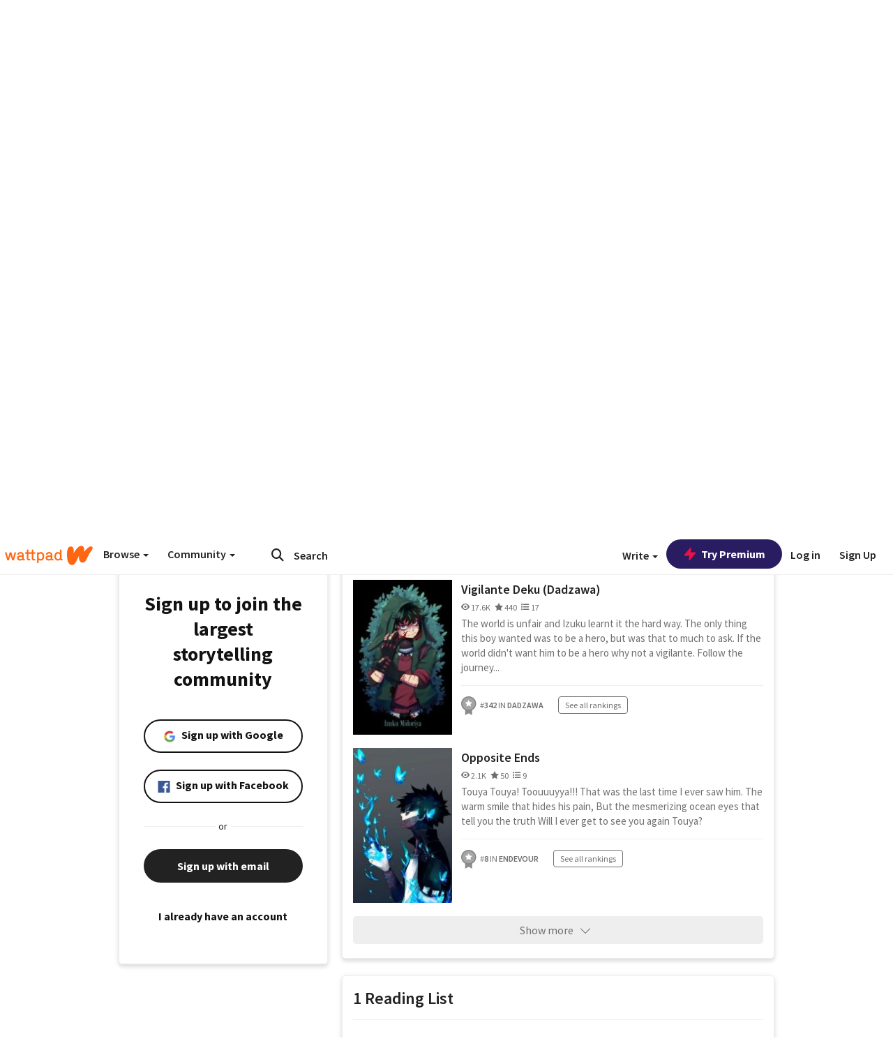

--- FILE ---
content_type: application/javascript;charset=utf-8
request_url: https://ase.clmbtech.com/message?cid=65973%3A3140&val_102=embed.wattpad.com&val_120=0&val_101=65973%3A3140&val_101=ctrt%3Aembed.wattpad.com&val_122=
body_size: 216
content:
$cr.cbkf("[{\"uuid\" : \"6a396902-a95e-4c06-8b51-d4c684929e86-619o\", \"optout\" : \"null\", \"_col_sync\" : \"false\", \"error\" : \"invalid request!!!\", \"cl\" : \"null\", \"dmp_emhash\" : \"null\", \"dmp_phhash\" : \"null\" }]")

--- FILE ---
content_type: application/javascript
request_url: https://sync.springserve.com/usersync/jsonp?callback=callback
body_size: 197
content:
callback({'user_id': 'f44a20ac-396f-498e-b5ab-40db06ce96fe'})